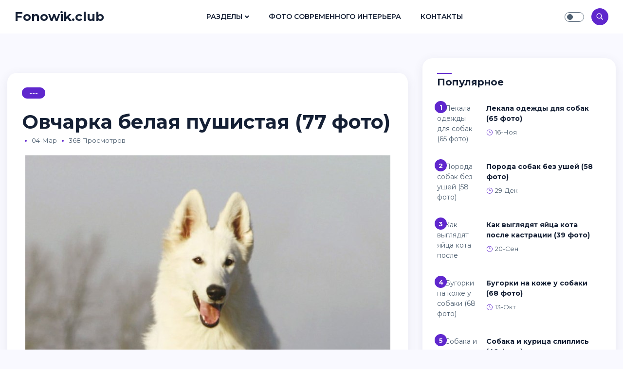

--- FILE ---
content_type: text/html; charset=utf-8
request_url: https://fonowik.club/42848-ovcharka-belaja-pushistaja-77-foto.html
body_size: 9397
content:
<!doctype html>
<html lang="ru">
<head>
<meta http-equiv="X-UA-Compatible" content="ie=edge">
<meta name="viewport" content="width=device-width, initial-scale=1.0">
<link rel="icon" sizes="16x16" href="/favicon.png">
<meta charset="utf-8">
<title>Овчарка белая пушистая (77 фото) - подборки картинок fonowik.club</title>
<meta name="description" content="Скачивайте картинки - Овчарка белая пушистая (77 фото) -  Самоедская лайка Белая швейцарская овчарка длинношерстная Белая швейцарская овчарка Сибирская лайка самоед Белая пушистая собака порода Американская Тундровая овчарка Лайка волкодав Сибирская овчарка белая Швейцарская овчарка длинношерстная Швейцарская овчарка длинношерстная Аляскинский самоед">
<meta name="keywords" content="овчарка, Белая, швейцарская, белая, Швейцарская, самоед, длинношерстная, лайка, Самоедская, Сибирская, Горная, Пиренейская, собака, Аляскинский, щенки, Овчарка, альбинос, колли, пастушья, овчарки">
<meta property="og:site_name" content="Кошки и собаки - картинки, фоны, обои на fonowik.club">
<meta property="og:type" content="article">
<meta property="og:title" content="Овчарка белая пушистая (77 фото)">
<meta property="og:url" content="https://fonowik.club/42848-ovcharka-belaja-pushistaja-77-foto.html">
<meta property="og:image" content="https://fonowik.club/uploads/posts/2023-03/1677952262_fonowik-club-p-sobaki-ovcharka-belaya-pushistaya-77.jpg">
<meta property="og:description" content="Скачивайте картинки - Овчарка белая пушистая (77 фото) -  Самоедская лайка Белая швейцарская овчарка длинношерстная Белая швейцарская овчарка Сибирская лайка самоед Белая пушистая собака порода Американская Тундровая овчарка Лайка волкодав Сибирская овчарка белая Швейцарская овчарка длинношерстная Швейцарская овчарка длинношерстная Аляскинский самоед">
<link rel="search" type="application/opensearchdescription+xml" href="https://fonowik.club/index.php?do=opensearch" title="Кошки и собаки - картинки, фоны, обои на fonowik.club">
<link rel="canonical" href="https://fonowik.club/42848-ovcharka-belaja-pushistaja-77-foto.html">
<link rel="preconnect" href="https://fonts.googleapis.com">
<link rel="preconnect" href="https://fonts.gstatic.com" crossorigin>
<link href="https://fonts.googleapis.com/css2?family=Montserrat:ital,wght@0,300;0,400;0,500;0,600;0,700;1,300;1,400;1,500;1,600;1,700&display=swap" rel="stylesheet">
<link rel="stylesheet" href="/templates/Masonry/css/all.css">
<link rel="stylesheet" href="/templates/Masonry/css/elegant-font-icons.css">
<link rel="stylesheet" href="/templates/Masonry/css/bootstrap.min.css">
<link rel="stylesheet" href="/templates/Masonry/css/style.css">
<link rel="stylesheet" href="/templates/Masonry/css/engine.css">

<script>window.yaContextCb=window.yaContextCb||[]</script>
<script src="https://yandex.ru/ads/system/context.js" async></script>
<!-- Yandex.Metrika counter --> <script type="text/javascript" > (function(m,e,t,r,i,k,a){m[i]=m[i]||function(){(m[i].a=m[i].a||[]).push(arguments)}; m[i].l=1*new Date(); for (var j = 0; j < document.scripts.length; j++) {if (document.scripts[j].src === r) { return; }} k=e.createElement(t),a=e.getElementsByTagName(t)[0],k.async=1,k.src=r,a.parentNode.insertBefore(k,a)}) (window, document, "script", "https://mc.yandex.ru/metrika/tag.js", "ym"); ym(97006556, "init", { clickmap:true, trackLinks:true, accurateTrackBounce:true }); </script> <noscript><div><img src="https://mc.yandex.ru/watch/97006556" style="position:absolute; left:-9999px;" alt="" /></div></noscript> <!-- /Yandex.Metrika counter -->
</head>

<body>
  
<nav class="navbar navbar-expand-lg fixed-top">
<div class="container-fluid">

<div class="logo">
<a href="/" class="logo-dark">Fonowik.club</a>
<a href="/" class="logo-white text-white">Fonowik.club</a>
</div>
        
<div class="collapse navbar-collapse" id="main_nav">
<ul class="navbar-nav ml-auto mr-auto">
<li class="nav-item dropdown"><a class="nav-link dropdown-toggle" href="/news/" data-toggle="dropdown">Разделы</a>
<ul class="dropdown-menu fade-up">
<li><a class="dropdown-item" href="/koshechki/">Кошечки</a></li>
<li><a class="dropdown-item" href="/sobachki/">Собачки</a></li>
</ul>
</li>
<li class="nav-item"><a class="nav-link" href="https://bigfoto.name">Фото современного интерьера</a></li>
<li class="nav-item"><a class="nav-link" href="/index.php?do=feedback">Контакты</a></li>
</ul>
</div>

<div class="navbar-right ml-auto">

<div class="theme-switch-wrapper">
<label class="theme-switch" for="checkbox"><input type="checkbox" id="checkbox" /><div class="slider round"></div></label>
</div>

               
<div class="search-icon"><i class="icon_search"></i></div>

<button class="navbar-toggler" type="button" data-toggle="collapse" data-target="#main_nav" aria-expanded="false" aria-label="Toggle navigation">
<span class="navbar-toggler-icon"></span>
</button>

</div>

</div>
</nav>


<section class="section pt-55 ">
<div class="container-fluid">

<div class="row">
<div class="col-lg-8 mb-20">

<div id='dle-content'><div class="post-single">

<div class="post-single-content">
<a href="#" class="categorie">---</a> 
<h1>Овчарка белая пушистая (77 фото)</h1>
<div class="post-single-info">
<ul class="list-inline">
<li class="dot"></li>
<li>04-мар</li>
<li class="dot"></li>
<li>368 просмотров</li>

</ul>
</div></div>
                  
<div class="post-single-body text-justify"><div style="text-align:center;"><!--TBegin:https://fonowik.club/uploads/posts/2023-03/1677952262_fonowik-club-p-sobaki-ovcharka-belaya-pushistaya-77.jpg||Белая швейцарская овчарка длинношерстная--><a href="https://fonowik.club/uploads/posts/2023-03/1677952262_fonowik-club-p-sobaki-ovcharka-belaya-pushistaya-77.jpg" class="highslide" target="_blank"><img data-src="/uploads/posts/2023-03/thumbs/1677952262_fonowik-club-p-sobaki-ovcharka-belaya-pushistaya-77.jpg" style="max-width:100%;" alt="Белая швейцарская овчарка длинношерстная"></a><div>Белая швейцарская овчарка длинношерстная</div><!--TEnd--><br><!--TBegin:https://fonowik.club/uploads/posts/2023-03/1677952226_fonowik-club-p-sobaki-ovcharka-belaya-pushistaya-15.jpg||Белая швейцарская овчарка--><a href="https://fonowik.club/uploads/posts/2023-03/1677952226_fonowik-club-p-sobaki-ovcharka-belaya-pushistaya-15.jpg" class="highslide" target="_blank"><img data-src="/uploads/posts/2023-03/thumbs/1677952226_fonowik-club-p-sobaki-ovcharka-belaya-pushistaya-15.jpg" style="max-width:100%;" alt="Белая швейцарская овчарка"></a><div>Белая швейцарская овчарка</div><!--TEnd--><br><!--TBegin:https://fonowik.club/uploads/posts/2023-03/1677952249_fonowik-club-p-sobaki-ovcharka-belaya-pushistaya-82.jpg||Сибирская лайка самоед--><a href="https://fonowik.club/uploads/posts/2023-03/1677952249_fonowik-club-p-sobaki-ovcharka-belaya-pushistaya-82.jpg" class="highslide" target="_blank"><img data-src="/uploads/posts/2023-03/thumbs/1677952249_fonowik-club-p-sobaki-ovcharka-belaya-pushistaya-82.jpg" style="max-width:100%;" alt="Сибирская лайка самоед"></a><div>Сибирская лайка самоед</div><!--TEnd--><br><!--TBegin:https://fonowik.club/uploads/posts/2023-03/1677952314_fonowik-club-p-sobaki-ovcharka-belaya-pushistaya-80.jpg||Белая пушистая собака порода--><a href="https://fonowik.club/uploads/posts/2023-03/1677952314_fonowik-club-p-sobaki-ovcharka-belaya-pushistaya-80.jpg" class="highslide" target="_blank"><img data-src="/uploads/posts/2023-03/thumbs/1677952314_fonowik-club-p-sobaki-ovcharka-belaya-pushistaya-80.jpg" style="max-width:100%;" alt="Белая пушистая собака порода"></a><div>Белая пушистая собака порода</div><!--TEnd--><br><!--TBegin:https://fonowik.club/uploads/posts/2023-03/1677952271_fonowik-club-p-sobaki-ovcharka-belaya-pushistaya-4.jpg||Американская Тундровая овчарка--><a href="https://fonowik.club/uploads/posts/2023-03/1677952271_fonowik-club-p-sobaki-ovcharka-belaya-pushistaya-4.jpg" class="highslide" target="_blank"><img data-src="/uploads/posts/2023-03/thumbs/1677952271_fonowik-club-p-sobaki-ovcharka-belaya-pushistaya-4.jpg" style="max-width:100%;" alt="Американская Тундровая овчарка"></a><div>Американская Тундровая овчарка</div><!--TEnd--><br><!--TBegin:https://fonowik.club/uploads/posts/2023-03/1677952226_fonowik-club-p-sobaki-ovcharka-belaya-pushistaya-11.jpg||Лайка волкодав--><a href="https://fonowik.club/uploads/posts/2023-03/1677952226_fonowik-club-p-sobaki-ovcharka-belaya-pushistaya-11.jpg" class="highslide" target="_blank"><img data-src="/uploads/posts/2023-03/thumbs/1677952226_fonowik-club-p-sobaki-ovcharka-belaya-pushistaya-11.jpg" style="max-width:100%;" alt="Лайка волкодав"></a><div>Лайка волкодав</div><!--TEnd--><br><!--TBegin:https://fonowik.club/uploads/posts/2023-03/1677952259_fonowik-club-p-sobaki-ovcharka-belaya-pushistaya-17.jpg||Сибирская овчарка белая--><a href="https://fonowik.club/uploads/posts/2023-03/1677952259_fonowik-club-p-sobaki-ovcharka-belaya-pushistaya-17.jpg" class="highslide" target="_blank"><img data-src="/uploads/posts/2023-03/thumbs/1677952259_fonowik-club-p-sobaki-ovcharka-belaya-pushistaya-17.jpg" style="max-width:100%;" alt="Сибирская овчарка белая"></a><div>Сибирская овчарка белая</div><!--TEnd--><br><!--TBegin:https://fonowik.club/uploads/posts/2023-03/1677952237_fonowik-club-p-sobaki-ovcharka-belaya-pushistaya-8.jpg||Швейцарская овчарка длинношерстная--><a href="https://fonowik.club/uploads/posts/2023-03/1677952237_fonowik-club-p-sobaki-ovcharka-belaya-pushistaya-8.jpg" class="highslide" target="_blank"><img data-src="/uploads/posts/2023-03/thumbs/1677952237_fonowik-club-p-sobaki-ovcharka-belaya-pushistaya-8.jpg" style="max-width:100%;" alt="Швейцарская овчарка длинношерстная"></a><div>Швейцарская овчарка длинношерстная</div><!--TEnd--><br><!--TBegin:https://fonowik.club/uploads/posts/2023-03/1677952283_fonowik-club-p-sobaki-ovcharka-belaya-pushistaya-60.jpg||Швейцарская овчарка длинношерстная--><a href="https://fonowik.club/uploads/posts/2023-03/1677952283_fonowik-club-p-sobaki-ovcharka-belaya-pushistaya-60.jpg" class="highslide" target="_blank"><img data-src="/uploads/posts/2023-03/thumbs/1677952283_fonowik-club-p-sobaki-ovcharka-belaya-pushistaya-60.jpg" style="max-width:100%;" alt="Швейцарская овчарка длинношерстная"></a><div>Швейцарская овчарка длинношерстная</div><!--TEnd--><br><!--TBegin:https://fonowik.club/uploads/posts/2023-03/1677952215_fonowik-club-p-sobaki-ovcharka-belaya-pushistaya-41.jpg||Аляскинский самоед--><a href="https://fonowik.club/uploads/posts/2023-03/1677952215_fonowik-club-p-sobaki-ovcharka-belaya-pushistaya-41.jpg" class="highslide" target="_blank"><img data-src="/uploads/posts/2023-03/thumbs/1677952215_fonowik-club-p-sobaki-ovcharka-belaya-pushistaya-41.jpg" style="max-width:100%;" alt="Аляскинский самоед"></a><div>Аляскинский самоед</div><!--TEnd--><br><!--TBegin:https://fonowik.club/uploads/posts/2023-03/1677952223_fonowik-club-p-sobaki-ovcharka-belaya-pushistaya-42.jpg||Лайка самоед--><a href="https://fonowik.club/uploads/posts/2023-03/1677952223_fonowik-club-p-sobaki-ovcharka-belaya-pushistaya-42.jpg" class="highslide" target="_blank"><img data-src="/uploads/posts/2023-03/thumbs/1677952223_fonowik-club-p-sobaki-ovcharka-belaya-pushistaya-42.jpg" style="max-width:100%;" alt="Лайка самоед"></a><div>Лайка самоед</div><!--TEnd--><br><!--TBegin:https://fonowik.club/uploads/posts/2023-03/1677952271_fonowik-club-p-sobaki-ovcharka-belaya-pushistaya-35.jpg||Пиренейская Горная овчарка--><a href="https://fonowik.club/uploads/posts/2023-03/1677952271_fonowik-club-p-sobaki-ovcharka-belaya-pushistaya-35.jpg" class="highslide" target="_blank"><img data-src="/uploads/posts/2023-03/thumbs/1677952271_fonowik-club-p-sobaki-ovcharka-belaya-pushistaya-35.jpg" style="max-width:100%;" alt="Пиренейская Горная овчарка"></a><div>Пиренейская Горная овчарка</div><!--TEnd--><br><!--TBegin:https://fonowik.club/uploads/posts/2023-03/1677952273_fonowik-club-p-sobaki-ovcharka-belaya-pushistaya-76.jpg||Белая швейцарская овчарка--><a href="https://fonowik.club/uploads/posts/2023-03/1677952273_fonowik-club-p-sobaki-ovcharka-belaya-pushistaya-76.jpg" class="highslide" target="_blank"><img data-src="/uploads/posts/2023-03/thumbs/1677952273_fonowik-club-p-sobaki-ovcharka-belaya-pushistaya-76.jpg" style="max-width:100%;" alt="Белая швейцарская овчарка"></a><div>Белая швейцарская овчарка</div><!--TEnd--><br><!--TBegin:https://fonowik.club/uploads/posts/2023-03/1677952275_fonowik-club-p-sobaki-ovcharka-belaya-pushistaya-62.jpg||Сибирская овчарка белая--><a href="https://fonowik.club/uploads/posts/2023-03/1677952275_fonowik-club-p-sobaki-ovcharka-belaya-pushistaya-62.jpg" class="highslide" target="_blank"><img data-src="/uploads/posts/2023-03/thumbs/1677952275_fonowik-club-p-sobaki-ovcharka-belaya-pushistaya-62.jpg" style="max-width:100%;" alt="Сибирская овчарка белая"></a><div>Сибирская овчарка белая</div><!--TEnd--><br><!--TBegin:https://fonowik.club/uploads/posts/2023-03/1677952268_fonowik-club-p-sobaki-ovcharka-belaya-pushistaya-2.png||Швейцарская овчарка белая пушистая--><a href="https://fonowik.club/uploads/posts/2023-03/1677952268_fonowik-club-p-sobaki-ovcharka-belaya-pushistaya-2.png" class="highslide" target="_blank"><img data-src="/uploads/posts/2023-03/thumbs/1677952268_fonowik-club-p-sobaki-ovcharka-belaya-pushistaya-2.png" style="max-width:100%;" alt="Швейцарская овчарка белая пушистая"></a><div>Швейцарская овчарка белая пушистая</div><!--TEnd--><br><!--TBegin:https://fonowik.club/uploads/posts/2023-03/1677952273_fonowik-club-p-sobaki-ovcharka-belaya-pushistaya-72.jpg||Белая швейцарская овчарка щенки--><a href="https://fonowik.club/uploads/posts/2023-03/1677952273_fonowik-club-p-sobaki-ovcharka-belaya-pushistaya-72.jpg" class="highslide" target="_blank"><img data-src="/uploads/posts/2023-03/thumbs/1677952273_fonowik-club-p-sobaki-ovcharka-belaya-pushistaya-72.jpg" style="max-width:100%;" alt="Белая швейцарская овчарка щенки"></a><div>Белая швейцарская овчарка щенки</div><!--TEnd--><br><!--TBegin:https://fonowik.club/uploads/posts/2023-03/1677952203_fonowik-club-p-sobaki-ovcharka-belaya-pushistaya-22.jpg||Белая швейцарская овчарка длинношерстная--><a href="https://fonowik.club/uploads/posts/2023-03/1677952203_fonowik-club-p-sobaki-ovcharka-belaya-pushistaya-22.jpg" class="highslide" target="_blank"><img data-src="/uploads/posts/2023-03/thumbs/1677952203_fonowik-club-p-sobaki-ovcharka-belaya-pushistaya-22.jpg" style="max-width:100%;" alt="Белая швейцарская овчарка длинношерстная"></a><div>Белая швейцарская овчарка длинношерстная</div><!--TEnd--><br><!--TBegin:https://fonowik.club/uploads/posts/2023-03/1677952256_fonowik-club-p-sobaki-ovcharka-belaya-pushistaya-10.jpg||Аляскинский самоед--><a href="https://fonowik.club/uploads/posts/2023-03/1677952256_fonowik-club-p-sobaki-ovcharka-belaya-pushistaya-10.jpg" class="highslide" target="_blank"><img data-src="/uploads/posts/2023-03/thumbs/1677952256_fonowik-club-p-sobaki-ovcharka-belaya-pushistaya-10.jpg" style="max-width:100%;" alt="Аляскинский самоед"></a><div>Аляскинский самоед</div><!--TEnd--><br><!--TBegin:https://fonowik.club/uploads/posts/2023-03/1677952220_fonowik-club-p-sobaki-ovcharka-belaya-pushistaya-26.jpg||Альпийская овчарка белая--><a href="https://fonowik.club/uploads/posts/2023-03/1677952220_fonowik-club-p-sobaki-ovcharka-belaya-pushistaya-26.jpg" class="highslide" target="_blank"><img data-src="/uploads/posts/2023-03/thumbs/1677952220_fonowik-club-p-sobaki-ovcharka-belaya-pushistaya-26.jpg" style="max-width:100%;" alt="Альпийская овчарка белая"></a><div>Альпийская овчарка белая</div><!--TEnd--><br><!--TBegin:https://fonowik.club/uploads/posts/2023-03/1677952269_fonowik-club-p-sobaki-ovcharka-belaya-pushistaya-30.jpg||Белая лайка самоед--><a href="https://fonowik.club/uploads/posts/2023-03/1677952269_fonowik-club-p-sobaki-ovcharka-belaya-pushistaya-30.jpg" class="highslide" target="_blank"><img data-src="/uploads/posts/2023-03/thumbs/1677952269_fonowik-club-p-sobaki-ovcharka-belaya-pushistaya-30.jpg" style="max-width:100%;" alt="Белая лайка самоед"></a><div>Белая лайка самоед</div><!--TEnd--><br><!--TBegin:https://fonowik.club/uploads/posts/2023-03/1677952271_fonowik-club-p-sobaki-ovcharka-belaya-pushistaya-31.jpg||Чинук собака белая--><a href="https://fonowik.club/uploads/posts/2023-03/1677952271_fonowik-club-p-sobaki-ovcharka-belaya-pushistaya-31.jpg" class="highslide" target="_blank"><img data-src="/uploads/posts/2023-03/thumbs/1677952271_fonowik-club-p-sobaki-ovcharka-belaya-pushistaya-31.jpg" style="max-width:100%;" alt="Чинук собака белая"></a><div>Чинук собака белая</div><!--TEnd--><br><!--TBegin:https://fonowik.club/uploads/posts/2023-03/1677952270_fonowik-club-p-sobaki-ovcharka-belaya-pushistaya-73.jpg||Самоедская собака--><a href="https://fonowik.club/uploads/posts/2023-03/1677952270_fonowik-club-p-sobaki-ovcharka-belaya-pushistaya-73.jpg" class="highslide" target="_blank"><img data-src="/uploads/posts/2023-03/thumbs/1677952270_fonowik-club-p-sobaki-ovcharka-belaya-pushistaya-73.jpg" style="max-width:100%;" alt="Самоедская собака"></a><div>Самоедская собака</div><!--TEnd--><br><!--TBegin:https://fonowik.club/uploads/posts/2023-03/1677952281_fonowik-club-p-sobaki-ovcharka-belaya-pushistaya-1.jpg||БШО белая швейцарская овчарка--><a href="https://fonowik.club/uploads/posts/2023-03/1677952281_fonowik-club-p-sobaki-ovcharka-belaya-pushistaya-1.jpg" class="highslide" target="_blank"><img data-src="/uploads/posts/2023-03/thumbs/1677952281_fonowik-club-p-sobaki-ovcharka-belaya-pushistaya-1.jpg" style="max-width:100%;" alt="БШО белая швейцарская овчарка"></a><div>БШО белая швейцарская овчарка</div><!--TEnd--><br><!--TBegin:https://fonowik.club/uploads/posts/2023-03/1677952218_fonowik-club-p-sobaki-ovcharka-belaya-pushistaya-52.jpg||Пиренейская пастушья овчарка--><a href="https://fonowik.club/uploads/posts/2023-03/1677952218_fonowik-club-p-sobaki-ovcharka-belaya-pushistaya-52.jpg" class="highslide" target="_blank"><img data-src="/uploads/posts/2023-03/thumbs/1677952218_fonowik-club-p-sobaki-ovcharka-belaya-pushistaya-52.jpg" style="max-width:100%;" alt="Пиренейская пастушья овчарка"></a><div>Пиренейская пастушья овчарка</div><!--TEnd--><br><!--TBegin:https://fonowik.club/uploads/posts/2023-03/1677952233_fonowik-club-p-sobaki-ovcharka-belaya-pushistaya-14.jpg||Белая овчарка--><a href="https://fonowik.club/uploads/posts/2023-03/1677952233_fonowik-club-p-sobaki-ovcharka-belaya-pushistaya-14.jpg" class="highslide" target="_blank"><img data-src="/uploads/posts/2023-03/thumbs/1677952233_fonowik-club-p-sobaki-ovcharka-belaya-pushistaya-14.jpg" style="max-width:100%;" alt="Белая овчарка"></a><div>Белая овчарка</div><!--TEnd--><br><!--TBegin:https://fonowik.club/uploads/posts/2023-03/1677952225_fonowik-club-p-sobaki-ovcharka-belaya-pushistaya-71.jpg||Швейцарская овчарка в лесу--><a href="https://fonowik.club/uploads/posts/2023-03/1677952225_fonowik-club-p-sobaki-ovcharka-belaya-pushistaya-71.jpg" class="highslide" target="_blank"><img data-src="/uploads/posts/2023-03/thumbs/1677952225_fonowik-club-p-sobaki-ovcharka-belaya-pushistaya-71.jpg" style="max-width:100%;" alt="Швейцарская овчарка в лесу"></a><div>Швейцарская овчарка в лесу</div><!--TEnd--><br><!--TBegin:https://fonowik.club/uploads/posts/2023-03/1677952314_fonowik-club-p-sobaki-ovcharka-belaya-pushistaya-74.jpg||Швейцарская овчарка длинношерстная--><a href="https://fonowik.club/uploads/posts/2023-03/1677952314_fonowik-club-p-sobaki-ovcharka-belaya-pushistaya-74.jpg" class="highslide" target="_blank"><img data-src="/uploads/posts/2023-03/thumbs/1677952314_fonowik-club-p-sobaki-ovcharka-belaya-pushistaya-74.jpg" style="max-width:100%;" alt="Швейцарская овчарка длинношерстная"></a><div>Швейцарская овчарка длинношерстная</div><!--TEnd--><br><!--TBegin:https://fonowik.club/uploads/posts/2023-03/1677952198_fonowik-club-p-sobaki-ovcharka-belaya-pushistaya-16.jpg||Самоедская овчарка--><a href="https://fonowik.club/uploads/posts/2023-03/1677952198_fonowik-club-p-sobaki-ovcharka-belaya-pushistaya-16.jpg" class="highslide" target="_blank"><img data-src="/uploads/posts/2023-03/thumbs/1677952198_fonowik-club-p-sobaki-ovcharka-belaya-pushistaya-16.jpg" style="max-width:100%;" alt="Самоедская овчарка"></a><div>Самоедская овчарка</div><!--TEnd--><br><!--TBegin:https://fonowik.club/uploads/posts/2023-03/1677952272_fonowik-club-p-sobaki-ovcharka-belaya-pushistaya-37.jpg||Швейцарская овчарка длинношерстная--><a href="https://fonowik.club/uploads/posts/2023-03/1677952272_fonowik-club-p-sobaki-ovcharka-belaya-pushistaya-37.jpg" class="highslide" target="_blank"><img data-src="/uploads/posts/2023-03/thumbs/1677952272_fonowik-club-p-sobaki-ovcharka-belaya-pushistaya-37.jpg" style="max-width:100%;" alt="Швейцарская овчарка длинношерстная"></a><div>Швейцарская овчарка длинношерстная</div><!--TEnd--><br><!--TBegin:https://fonowik.club/uploads/posts/2023-03/1677952272_fonowik-club-p-sobaki-ovcharka-belaya-pushistaya-25.jpg||Сибирская лайка самоед--><a href="https://fonowik.club/uploads/posts/2023-03/1677952272_fonowik-club-p-sobaki-ovcharka-belaya-pushistaya-25.jpg" class="highslide" target="_blank"><img data-src="/uploads/posts/2023-03/thumbs/1677952272_fonowik-club-p-sobaki-ovcharka-belaya-pushistaya-25.jpg" style="max-width:100%;" alt="Сибирская лайка самоед"></a><div>Сибирская лайка самоед</div><!--TEnd--><br><!--TBegin:https://fonowik.club/uploads/posts/2023-03/1677952241_fonowik-club-p-sobaki-ovcharka-belaya-pushistaya-3.jpg||Швейцарская овчарка колли--><a href="https://fonowik.club/uploads/posts/2023-03/1677952241_fonowik-club-p-sobaki-ovcharka-belaya-pushistaya-3.jpg" class="highslide" target="_blank"><img data-src="/uploads/posts/2023-03/thumbs/1677952241_fonowik-club-p-sobaki-ovcharka-belaya-pushistaya-3.jpg" style="max-width:100%;" alt="Швейцарская овчарка колли"></a><div>Швейцарская овчарка колли</div><!--TEnd--><br><!--TBegin:https://fonowik.club/uploads/posts/2023-03/1677952317_fonowik-club-p-sobaki-ovcharka-belaya-pushistaya-66.jpg||Белая швейцарская овчарка длинношерстная--><a href="https://fonowik.club/uploads/posts/2023-03/1677952317_fonowik-club-p-sobaki-ovcharka-belaya-pushistaya-66.jpg" class="highslide" target="_blank"><img data-src="/uploads/posts/2023-03/thumbs/1677952317_fonowik-club-p-sobaki-ovcharka-belaya-pushistaya-66.jpg" style="max-width:100%;" alt="Белая швейцарская овчарка длинношерстная"></a><div>Белая швейцарская овчарка длинношерстная</div><!--TEnd--><br><!--TBegin:https://fonowik.club/uploads/posts/2023-03/1677952251_fonowik-club-p-sobaki-ovcharka-belaya-pushistaya-6.jpg||Аляскинский самоед--><a href="https://fonowik.club/uploads/posts/2023-03/1677952251_fonowik-club-p-sobaki-ovcharka-belaya-pushistaya-6.jpg" class="highslide" target="_blank"><img data-src="/uploads/posts/2023-03/thumbs/1677952251_fonowik-club-p-sobaki-ovcharka-belaya-pushistaya-6.jpg" style="max-width:100%;" alt="Аляскинский самоед"></a><div>Аляскинский самоед</div><!--TEnd--><br><!--TBegin:https://fonowik.club/uploads/posts/2023-03/1677952302_fonowik-club-p-sobaki-ovcharka-belaya-pushistaya-69.jpg||Аляскинский маламут белый--><a href="https://fonowik.club/uploads/posts/2023-03/1677952302_fonowik-club-p-sobaki-ovcharka-belaya-pushistaya-69.jpg" class="highslide" target="_blank"><img data-src="/uploads/posts/2023-03/thumbs/1677952302_fonowik-club-p-sobaki-ovcharka-belaya-pushistaya-69.jpg" style="max-width:100%;" alt="Аляскинский маламут белый"></a><div>Аляскинский маламут белый</div><!--TEnd--><br><!--TBegin:https://fonowik.club/uploads/posts/2023-03/1677952245_fonowik-club-p-sobaki-ovcharka-belaya-pushistaya-9.jpg||БШО овчарка--><a href="https://fonowik.club/uploads/posts/2023-03/1677952245_fonowik-club-p-sobaki-ovcharka-belaya-pushistaya-9.jpg" class="highslide" target="_blank"><img data-src="/uploads/posts/2023-03/thumbs/1677952245_fonowik-club-p-sobaki-ovcharka-belaya-pushistaya-9.jpg" style="max-width:100%;" alt="БШО овчарка"></a><div>БШО овчарка</div><!--TEnd--><br><!--TBegin:https://fonowik.club/uploads/posts/2023-03/1677952230_fonowik-club-p-sobaki-ovcharka-belaya-pushistaya-68.jpg||Словацкая овчарка чувач--><a href="https://fonowik.club/uploads/posts/2023-03/1677952230_fonowik-club-p-sobaki-ovcharka-belaya-pushistaya-68.jpg" class="highslide" target="_blank"><img data-src="/uploads/posts/2023-03/thumbs/1677952230_fonowik-club-p-sobaki-ovcharka-belaya-pushistaya-68.jpg" style="max-width:100%;" alt="Словацкая овчарка чувач"></a><div>Словацкая овчарка чувач</div><!--TEnd--><br><!--TBegin:https://fonowik.club/uploads/posts/2023-03/1677952250_fonowik-club-p-sobaki-ovcharka-belaya-pushistaya-44.jpg||Пионерская Горная овчарка--><a href="https://fonowik.club/uploads/posts/2023-03/1677952250_fonowik-club-p-sobaki-ovcharka-belaya-pushistaya-44.jpg" class="highslide" target="_blank"><img data-src="/uploads/posts/2023-03/thumbs/1677952250_fonowik-club-p-sobaki-ovcharka-belaya-pushistaya-44.jpg" style="max-width:100%;" alt="Пионерская Горная овчарка"></a><div>Пионерская Горная овчарка</div><!--TEnd--><br><!--TBegin:https://fonowik.club/uploads/posts/2023-03/1677952224_fonowik-club-p-sobaki-ovcharka-belaya-pushistaya-78.jpg||БШО белая швейцарская овчарка--><a href="https://fonowik.club/uploads/posts/2023-03/1677952224_fonowik-club-p-sobaki-ovcharka-belaya-pushistaya-78.jpg" class="highslide" target="_blank"><img data-src="/uploads/posts/2023-03/thumbs/1677952224_fonowik-club-p-sobaki-ovcharka-belaya-pushistaya-78.jpg" style="max-width:100%;" alt="БШО белая швейцарская овчарка"></a><div>БШО белая швейцарская овчарка</div><!--TEnd--><br><!--TBegin:https://fonowik.club/uploads/posts/2023-03/1677952280_fonowik-club-p-sobaki-ovcharka-belaya-pushistaya-32.jpg||Волчья Самоедская лайка--><a href="https://fonowik.club/uploads/posts/2023-03/1677952280_fonowik-club-p-sobaki-ovcharka-belaya-pushistaya-32.jpg" class="highslide" target="_blank"><img data-src="/uploads/posts/2023-03/thumbs/1677952280_fonowik-club-p-sobaki-ovcharka-belaya-pushistaya-32.jpg" style="max-width:100%;" alt="Волчья Самоедская лайка"></a><div>Волчья Самоедская лайка</div><!--TEnd--><br><!--TBegin:https://fonowik.club/uploads/posts/2023-03/1677952293_fonowik-club-p-sobaki-ovcharka-belaya-pushistaya-40.jpg||Швейцарская овчарка колли--><a href="https://fonowik.club/uploads/posts/2023-03/1677952293_fonowik-club-p-sobaki-ovcharka-belaya-pushistaya-40.jpg" class="highslide" target="_blank"><img data-src="/uploads/posts/2023-03/thumbs/1677952293_fonowik-club-p-sobaki-ovcharka-belaya-pushistaya-40.jpg" style="max-width:100%;" alt="Швейцарская овчарка колли"></a><div>Швейцарская овчарка колли</div><!--TEnd--><br><!--TBegin:https://fonowik.club/uploads/posts/2023-03/1677952244_fonowik-club-p-sobaki-ovcharka-belaya-pushistaya-38.jpg||Уэльская овчарка белая--><a href="https://fonowik.club/uploads/posts/2023-03/1677952244_fonowik-club-p-sobaki-ovcharka-belaya-pushistaya-38.jpg" class="highslide" target="_blank"><img data-src="/uploads/posts/2023-03/thumbs/1677952244_fonowik-club-p-sobaki-ovcharka-belaya-pushistaya-38.jpg" style="max-width:100%;" alt="Уэльская овчарка белая"></a><div>Уэльская овчарка белая</div><!--TEnd--><br><!--TBegin:https://fonowik.club/uploads/posts/2023-03/1677952295_fonowik-club-p-sobaki-ovcharka-belaya-pushistaya-51.jpg||Швейцарская овчарка длинношерстная--><a href="https://fonowik.club/uploads/posts/2023-03/1677952295_fonowik-club-p-sobaki-ovcharka-belaya-pushistaya-51.jpg" class="highslide" target="_blank"><img data-src="/uploads/posts/2023-03/thumbs/1677952295_fonowik-club-p-sobaki-ovcharka-belaya-pushistaya-51.jpg" style="max-width:100%;" alt="Швейцарская овчарка длинношерстная"></a><div>Швейцарская овчарка длинношерстная</div><!--TEnd--><br><!--TBegin:https://fonowik.club/uploads/posts/2023-03/1677952228_fonowik-club-p-sobaki-ovcharka-belaya-pushistaya-81.jpg||Белая швейцарская овчарка длинношерстная--><a href="https://fonowik.club/uploads/posts/2023-03/1677952228_fonowik-club-p-sobaki-ovcharka-belaya-pushistaya-81.jpg" class="highslide" target="_blank"><img data-src="/uploads/posts/2023-03/thumbs/1677952228_fonowik-club-p-sobaki-ovcharka-belaya-pushistaya-81.jpg" style="max-width:100%;" alt="Белая швейцарская овчарка длинношерстная"></a><div>Белая швейцарская овчарка длинношерстная</div><!--TEnd--><br><!--TBegin:https://fonowik.club/uploads/posts/2023-03/1677952253_fonowik-club-p-sobaki-ovcharka-belaya-pushistaya-7.jpg||Белая швейцарская овчарка щенки--><a href="https://fonowik.club/uploads/posts/2023-03/1677952253_fonowik-club-p-sobaki-ovcharka-belaya-pushistaya-7.jpg" class="highslide" target="_blank"><img data-src="/uploads/posts/2023-03/thumbs/1677952253_fonowik-club-p-sobaki-ovcharka-belaya-pushistaya-7.jpg" style="max-width:100%;" alt="Белая швейцарская овчарка щенки"></a><div>Белая швейцарская овчарка щенки</div><!--TEnd--><br><!--TBegin:https://fonowik.club/uploads/posts/2023-03/1677952233_fonowik-club-p-sobaki-ovcharka-belaya-pushistaya-19.jpg||Белая швейцарская овчарка щенки--><a href="https://fonowik.club/uploads/posts/2023-03/1677952233_fonowik-club-p-sobaki-ovcharka-belaya-pushistaya-19.jpg" class="highslide" target="_blank"><img data-src="/uploads/posts/2023-03/thumbs/1677952233_fonowik-club-p-sobaki-ovcharka-belaya-pushistaya-19.jpg" style="max-width:100%;" alt="Белая швейцарская овчарка щенки"></a><div>Белая швейцарская овчарка щенки</div><!--TEnd--><br><!--TBegin:https://fonowik.club/uploads/posts/2023-03/1677952269_fonowik-club-p-sobaki-ovcharka-belaya-pushistaya-57.jpg||Пиренейская Горная овчарка--><a href="https://fonowik.club/uploads/posts/2023-03/1677952269_fonowik-club-p-sobaki-ovcharka-belaya-pushistaya-57.jpg" class="highslide" target="_blank"><img data-src="/uploads/posts/2023-03/thumbs/1677952269_fonowik-club-p-sobaki-ovcharka-belaya-pushistaya-57.jpg" style="max-width:100%;" alt="Пиренейская Горная овчарка"></a><div>Пиренейская Горная овчарка</div><!--TEnd--><br><!--TBegin:https://fonowik.club/uploads/posts/2023-03/1677952297_fonowik-club-p-sobaki-ovcharka-belaya-pushistaya-43.jpg||Сибирская овчарка белая длинношерстная--><a href="https://fonowik.club/uploads/posts/2023-03/1677952297_fonowik-club-p-sobaki-ovcharka-belaya-pushistaya-43.jpg" class="highslide" target="_blank"><img data-src="/uploads/posts/2023-03/thumbs/1677952297_fonowik-club-p-sobaki-ovcharka-belaya-pushistaya-43.jpg" style="max-width:100%;" alt="Сибирская овчарка белая длинношерстная"></a><div>Сибирская овчарка белая длинношерстная</div><!--TEnd--><br><!--TBegin:https://fonowik.club/uploads/posts/2023-03/1677952242_fonowik-club-p-sobaki-ovcharka-belaya-pushistaya-29.jpg||Большая белая овчарка--><a href="https://fonowik.club/uploads/posts/2023-03/1677952242_fonowik-club-p-sobaki-ovcharka-belaya-pushistaya-29.jpg" class="highslide" target="_blank"><img data-src="/uploads/posts/2023-03/thumbs/1677952242_fonowik-club-p-sobaki-ovcharka-belaya-pushistaya-29.jpg" style="max-width:100%;" alt="Большая белая овчарка"></a><div>Большая белая овчарка</div><!--TEnd--><br><!--TBegin:https://fonowik.club/uploads/posts/2023-03/1677952283_fonowik-club-p-sobaki-ovcharka-belaya-pushistaya-46.jpg||Белая швейцарская овчарка длинношерстная--><a href="https://fonowik.club/uploads/posts/2023-03/1677952283_fonowik-club-p-sobaki-ovcharka-belaya-pushistaya-46.jpg" class="highslide" target="_blank"><img data-src="/uploads/posts/2023-03/thumbs/1677952283_fonowik-club-p-sobaki-ovcharka-belaya-pushistaya-46.jpg" style="max-width:100%;" alt="Белая швейцарская овчарка длинношерстная"></a><div>Белая швейцарская овчарка длинношерстная</div><!--TEnd--><br><!--TBegin:https://fonowik.club/uploads/posts/2023-03/1677952258_fonowik-club-p-sobaki-ovcharka-belaya-pushistaya-12.jpg||Самоедская овчарка--><a href="https://fonowik.club/uploads/posts/2023-03/1677952258_fonowik-club-p-sobaki-ovcharka-belaya-pushistaya-12.jpg" class="highslide" target="_blank"><img data-src="/uploads/posts/2023-03/thumbs/1677952258_fonowik-club-p-sobaki-ovcharka-belaya-pushistaya-12.jpg" style="max-width:100%;" alt="Самоедская овчарка"></a><div>Самоедская овчарка</div><!--TEnd--><br><!--TBegin:https://fonowik.club/uploads/posts/2023-03/1677952264_fonowik-club-p-sobaki-ovcharka-belaya-pushistaya-45.jpg||Белая швейцарская овчарка 4k--><a href="https://fonowik.club/uploads/posts/2023-03/1677952264_fonowik-club-p-sobaki-ovcharka-belaya-pushistaya-45.jpg" class="highslide" target="_blank"><img data-src="/uploads/posts/2023-03/thumbs/1677952264_fonowik-club-p-sobaki-ovcharka-belaya-pushistaya-45.jpg" style="max-width:100%;" alt="Белая швейцарская овчарка 4k"></a><div>Белая швейцарская овчарка 4k</div><!--TEnd--><br><!--TBegin:https://fonowik.club/uploads/posts/2023-03/1677952258_fonowik-club-p-sobaki-ovcharka-belaya-pushistaya-18.jpg||Швейцарская овчарка черная трёхцветная--><a href="https://fonowik.club/uploads/posts/2023-03/1677952258_fonowik-club-p-sobaki-ovcharka-belaya-pushistaya-18.jpg" class="highslide" target="_blank"><img data-src="/uploads/posts/2023-03/thumbs/1677952258_fonowik-club-p-sobaki-ovcharka-belaya-pushistaya-18.jpg" style="max-width:100%;" alt="Швейцарская овчарка черная трёхцветная"></a><div>Швейцарская овчарка черная трёхцветная</div><!--TEnd--><br><!--TBegin:https://fonowik.club/uploads/posts/2023-03/1677952241_fonowik-club-p-sobaki-ovcharka-belaya-pushistaya-34.jpg||Самоедская лайка--><a href="https://fonowik.club/uploads/posts/2023-03/1677952241_fonowik-club-p-sobaki-ovcharka-belaya-pushistaya-34.jpg" class="highslide" target="_blank"><img data-src="/uploads/posts/2023-03/thumbs/1677952241_fonowik-club-p-sobaki-ovcharka-belaya-pushistaya-34.jpg" style="max-width:100%;" alt="Самоедская лайка"></a><div>Самоедская лайка</div><!--TEnd--><br><!--TBegin:https://fonowik.club/uploads/posts/2023-03/1677952268_fonowik-club-p-sobaki-ovcharka-belaya-pushistaya-27.jpg||Белая швейцарская овчарка злая--><a href="https://fonowik.club/uploads/posts/2023-03/1677952268_fonowik-club-p-sobaki-ovcharka-belaya-pushistaya-27.jpg" class="highslide" target="_blank"><img data-src="/uploads/posts/2023-03/thumbs/1677952268_fonowik-club-p-sobaki-ovcharka-belaya-pushistaya-27.jpg" style="max-width:100%;" alt="Белая швейцарская овчарка злая"></a><div>Белая швейцарская овчарка злая</div><!--TEnd--><br><!--TBegin:https://fonowik.club/uploads/posts/2023-03/1677952296_fonowik-club-p-sobaki-ovcharka-belaya-pushistaya-75.jpg||Белая собачка--><a href="https://fonowik.club/uploads/posts/2023-03/1677952296_fonowik-club-p-sobaki-ovcharka-belaya-pushistaya-75.jpg" class="highslide" target="_blank"><img data-src="/uploads/posts/2023-03/thumbs/1677952296_fonowik-club-p-sobaki-ovcharka-belaya-pushistaya-75.jpg" style="max-width:100%;" alt="Белая собачка"></a><div>Белая собачка</div><!--TEnd--><br><!--TBegin:https://fonowik.club/uploads/posts/2023-03/1677952255_fonowik-club-p-sobaki-ovcharka-belaya-pushistaya-53.jpg||Сибирская лайка самоед--><a href="https://fonowik.club/uploads/posts/2023-03/1677952255_fonowik-club-p-sobaki-ovcharka-belaya-pushistaya-53.jpg" class="highslide" target="_blank"><img data-src="/uploads/posts/2023-03/thumbs/1677952255_fonowik-club-p-sobaki-ovcharka-belaya-pushistaya-53.jpg" style="max-width:100%;" alt="Сибирская лайка самоед"></a><div>Сибирская лайка самоед</div><!--TEnd--><br><!--TBegin:https://fonowik.club/uploads/posts/2023-03/1677952295_fonowik-club-p-sobaki-ovcharka-belaya-pushistaya-33.jpg||Каталонская овчарка белая--><a href="https://fonowik.club/uploads/posts/2023-03/1677952295_fonowik-club-p-sobaki-ovcharka-belaya-pushistaya-33.jpg" class="highslide" target="_blank"><img data-src="/uploads/posts/2023-03/thumbs/1677952295_fonowik-club-p-sobaki-ovcharka-belaya-pushistaya-33.jpg" style="max-width:100%;" alt="Каталонская овчарка белая"></a><div>Каталонская овчарка белая</div><!--TEnd--><br><!--TBegin:https://fonowik.club/uploads/posts/2023-03/1677952318_fonowik-club-p-sobaki-ovcharka-belaya-pushistaya-70.jpg||Самоедская овчарка--><a href="https://fonowik.club/uploads/posts/2023-03/1677952318_fonowik-club-p-sobaki-ovcharka-belaya-pushistaya-70.jpg" class="highslide" target="_blank"><img data-src="/uploads/posts/2023-03/thumbs/1677952318_fonowik-club-p-sobaki-ovcharka-belaya-pushistaya-70.jpg" style="max-width:100%;" alt="Самоедская овчарка"></a><div>Самоедская овчарка</div><!--TEnd--><br><!--TBegin:https://fonowik.club/uploads/posts/2023-03/1677952223_fonowik-club-p-sobaki-ovcharka-belaya-pushistaya-61.jpg||Швейцарская овчарка и самоед--><a href="https://fonowik.club/uploads/posts/2023-03/1677952223_fonowik-club-p-sobaki-ovcharka-belaya-pushistaya-61.jpg" class="highslide" target="_blank"><img data-src="/uploads/posts/2023-03/thumbs/1677952223_fonowik-club-p-sobaki-ovcharka-belaya-pushistaya-61.jpg" style="max-width:100%;" alt="Швейцарская овчарка и самоед"></a><div>Швейцарская овчарка и самоед</div><!--TEnd--><br><!--TBegin:https://fonowik.club/uploads/posts/2023-03/1677952252_fonowik-club-p-sobaki-ovcharka-belaya-pushistaya-48.jpg||Белая овчарка--><a href="https://fonowik.club/uploads/posts/2023-03/1677952252_fonowik-club-p-sobaki-ovcharka-belaya-pushistaya-48.jpg" class="highslide" target="_blank"><img data-src="/uploads/posts/2023-03/thumbs/1677952252_fonowik-club-p-sobaki-ovcharka-belaya-pushistaya-48.jpg" style="max-width:100%;" alt="Белая овчарка"></a><div>Белая овчарка</div><!--TEnd--><br><!--TBegin:https://fonowik.club/uploads/posts/2023-03/1677952234_fonowik-club-p-sobaki-ovcharka-belaya-pushistaya-24.jpg||Белая лайка самоед--><a href="https://fonowik.club/uploads/posts/2023-03/1677952234_fonowik-club-p-sobaki-ovcharka-belaya-pushistaya-24.jpg" class="highslide" target="_blank"><img data-src="/uploads/posts/2023-03/thumbs/1677952234_fonowik-club-p-sobaki-ovcharka-belaya-pushistaya-24.jpg" style="max-width:100%;" alt="Белая лайка самоед"></a><div>Белая лайка самоед</div><!--TEnd--><br><!--TBegin:https://fonowik.club/uploads/posts/2023-03/1677952276_fonowik-club-p-sobaki-ovcharka-belaya-pushistaya-83.jpg|--><a href="https://fonowik.club/uploads/posts/2023-03/1677952276_fonowik-club-p-sobaki-ovcharka-belaya-pushistaya-83.jpg" class="highslide" target="_blank"><img data-src="/uploads/posts/2023-03/thumbs/1677952276_fonowik-club-p-sobaki-ovcharka-belaya-pushistaya-83.jpg" style="max-width:100%;" alt=""></a><!--TEnd--><br><!--TBegin:https://fonowik.club/uploads/posts/2023-03/1677952265_fonowik-club-p-sobaki-ovcharka-belaya-pushistaya-64.jpg||Овчарка швейцарская альбинос--><a href="https://fonowik.club/uploads/posts/2023-03/1677952265_fonowik-club-p-sobaki-ovcharka-belaya-pushistaya-64.jpg" class="highslide" target="_blank"><img data-src="/uploads/posts/2023-03/thumbs/1677952265_fonowik-club-p-sobaki-ovcharka-belaya-pushistaya-64.jpg" style="max-width:100%;" alt="Овчарка швейцарская альбинос"></a><div>Овчарка швейцарская альбинос</div><!--TEnd--><br><!--TBegin:https://fonowik.club/uploads/posts/2023-03/1677952300_fonowik-club-p-sobaki-ovcharka-belaya-pushistaya-65.jpg||Самоедская лайка--><a href="https://fonowik.club/uploads/posts/2023-03/1677952300_fonowik-club-p-sobaki-ovcharka-belaya-pushistaya-65.jpg" class="highslide" target="_blank"><img data-src="/uploads/posts/2023-03/thumbs/1677952300_fonowik-club-p-sobaki-ovcharka-belaya-pushistaya-65.jpg" style="max-width:100%;" alt="Самоедская лайка"></a><div>Самоедская лайка</div><!--TEnd--><br><!--TBegin:https://fonowik.club/uploads/posts/2023-03/1677952291_fonowik-club-p-sobaki-ovcharka-belaya-pushistaya-63.jpg||Черная и белая швейцарская овчарка--><a href="https://fonowik.club/uploads/posts/2023-03/1677952291_fonowik-club-p-sobaki-ovcharka-belaya-pushistaya-63.jpg" class="highslide" target="_blank"><img data-src="/uploads/posts/2023-03/thumbs/1677952291_fonowik-club-p-sobaki-ovcharka-belaya-pushistaya-63.jpg" style="max-width:100%;" alt="Черная и белая швейцарская овчарка"></a><div>Черная и белая швейцарская овчарка</div><!--TEnd--><br><!--TBegin:https://fonowik.club/uploads/posts/2023-03/1677952296_fonowik-club-p-sobaki-ovcharka-belaya-pushistaya-21.jpg||Овчарка швейцарская альбинос--><a href="https://fonowik.club/uploads/posts/2023-03/1677952296_fonowik-club-p-sobaki-ovcharka-belaya-pushistaya-21.jpg" class="highslide" target="_blank"><img data-src="/uploads/posts/2023-03/thumbs/1677952296_fonowik-club-p-sobaki-ovcharka-belaya-pushistaya-21.jpg" style="max-width:100%;" alt="Овчарка швейцарская альбинос"></a><div>Овчарка швейцарская альбинос</div><!--TEnd--><br><!--TBegin:https://fonowik.club/uploads/posts/2023-03/1677952280_fonowik-club-p-sobaki-ovcharka-belaya-pushistaya-49.jpg||Хаски самоед--><a href="https://fonowik.club/uploads/posts/2023-03/1677952280_fonowik-club-p-sobaki-ovcharka-belaya-pushistaya-49.jpg" class="highslide" target="_blank"><img data-src="/uploads/posts/2023-03/thumbs/1677952280_fonowik-club-p-sobaki-ovcharka-belaya-pushistaya-49.jpg" style="max-width:100%;" alt="Хаски самоед"></a><div>Хаски самоед</div><!--TEnd--><br><!--TBegin:https://fonowik.club/uploads/posts/2023-03/1677952230_fonowik-club-p-sobaki-ovcharka-belaya-pushistaya-47.png||Пиренейская Горная овчарка--><a href="https://fonowik.club/uploads/posts/2023-03/1677952230_fonowik-club-p-sobaki-ovcharka-belaya-pushistaya-47.png" class="highslide" target="_blank"><img data-src="/uploads/posts/2023-03/thumbs/1677952230_fonowik-club-p-sobaki-ovcharka-belaya-pushistaya-47.png" style="max-width:100%;" alt="Пиренейская Горная овчарка"></a><div>Пиренейская Горная овчарка</div><!--TEnd--><br><!--TBegin:https://fonowik.club/uploads/posts/2023-03/1677952207_fonowik-club-p-sobaki-ovcharka-belaya-pushistaya-23.jpg||Швейцарская овчарка короткошерстная--><a href="https://fonowik.club/uploads/posts/2023-03/1677952207_fonowik-club-p-sobaki-ovcharka-belaya-pushistaya-23.jpg" class="highslide" target="_blank"><img data-src="/uploads/posts/2023-03/thumbs/1677952207_fonowik-club-p-sobaki-ovcharka-belaya-pushistaya-23.jpg" style="max-width:100%;" alt="Швейцарская овчарка короткошерстная"></a><div>Швейцарская овчарка короткошерстная</div><!--TEnd--><br><!--TBegin:https://fonowik.club/uploads/posts/2023-03/1677952287_fonowik-club-p-sobaki-ovcharka-belaya-pushistaya-55.jpg||Пастушья овчарка белая--><a href="https://fonowik.club/uploads/posts/2023-03/1677952287_fonowik-club-p-sobaki-ovcharka-belaya-pushistaya-55.jpg" class="highslide" target="_blank"><img data-src="/uploads/posts/2023-03/thumbs/1677952287_fonowik-club-p-sobaki-ovcharka-belaya-pushistaya-55.jpg" style="max-width:100%;" alt="Пастушья овчарка белая"></a><div>Пастушья овчарка белая</div><!--TEnd--><br><!--TBegin:https://fonowik.club/uploads/posts/2023-03/1677952272_fonowik-club-p-sobaki-ovcharka-belaya-pushistaya-5.jpg||Белые овчарки маленькие--><a href="https://fonowik.club/uploads/posts/2023-03/1677952272_fonowik-club-p-sobaki-ovcharka-belaya-pushistaya-5.jpg" class="highslide" target="_blank"><img data-src="/uploads/posts/2023-03/thumbs/1677952272_fonowik-club-p-sobaki-ovcharka-belaya-pushistaya-5.jpg" style="max-width:100%;" alt="Белые овчарки маленькие"></a><div>Белые овчарки маленькие</div><!--TEnd--><br><!--TBegin:https://fonowik.club/uploads/posts/2023-03/1677952247_fonowik-club-p-sobaki-ovcharka-belaya-pushistaya-67.jpg||Белая овчарка--><a href="https://fonowik.club/uploads/posts/2023-03/1677952247_fonowik-club-p-sobaki-ovcharka-belaya-pushistaya-67.jpg" class="highslide" target="_blank"><img data-src="/uploads/posts/2023-03/thumbs/1677952247_fonowik-club-p-sobaki-ovcharka-belaya-pushistaya-67.jpg" style="max-width:100%;" alt="Белая овчарка"></a><div>Белая овчарка</div><!--TEnd--><br><!--TBegin:https://fonowik.club/uploads/posts/2023-03/1677952260_fonowik-club-p-sobaki-ovcharka-belaya-pushistaya-28.jpg||БШО овчарка--><a href="https://fonowik.club/uploads/posts/2023-03/1677952260_fonowik-club-p-sobaki-ovcharka-belaya-pushistaya-28.jpg" class="highslide" target="_blank"><img data-src="/uploads/posts/2023-03/thumbs/1677952260_fonowik-club-p-sobaki-ovcharka-belaya-pushistaya-28.jpg" style="max-width:100%;" alt="БШО овчарка"></a><div>БШО овчарка</div><!--TEnd--><br><!--TBegin:https://fonowik.club/uploads/posts/2023-03/1677952243_fonowik-club-p-sobaki-ovcharka-belaya-pushistaya-13.jpg||Австрийская белая овчарка--><a href="https://fonowik.club/uploads/posts/2023-03/1677952243_fonowik-club-p-sobaki-ovcharka-belaya-pushistaya-13.jpg" class="highslide" target="_blank"><img data-src="/uploads/posts/2023-03/thumbs/1677952243_fonowik-club-p-sobaki-ovcharka-belaya-pushistaya-13.jpg" style="max-width:100%;" alt="Австрийская белая овчарка"></a><div>Австрийская белая овчарка</div><!--TEnd--><br><!--TBegin:https://fonowik.club/uploads/posts/2023-03/1677952293_fonowik-club-p-sobaki-ovcharka-belaya-pushistaya-58.jpg||Белая лайка самоед--><a href="https://fonowik.club/uploads/posts/2023-03/1677952293_fonowik-club-p-sobaki-ovcharka-belaya-pushistaya-58.jpg" class="highslide" target="_blank"><img data-src="/uploads/posts/2023-03/thumbs/1677952293_fonowik-club-p-sobaki-ovcharka-belaya-pushistaya-58.jpg" style="max-width:100%;" alt="Белая лайка самоед"></a><div>Белая лайка самоед</div><!--TEnd--><br><!--TBegin:https://fonowik.club/uploads/posts/2023-03/1677952294_fonowik-club-p-sobaki-ovcharka-belaya-pushistaya-36.jpg||Снежно-белые немецкие овчарки--><a href="https://fonowik.club/uploads/posts/2023-03/1677952294_fonowik-club-p-sobaki-ovcharka-belaya-pushistaya-36.jpg" class="highslide" target="_blank"><img data-src="/uploads/posts/2023-03/thumbs/1677952294_fonowik-club-p-sobaki-ovcharka-belaya-pushistaya-36.jpg" style="max-width:100%;" alt="Снежно-белые немецкие овчарки"></a><div>Снежно-белые немецкие овчарки</div><!--TEnd--><br><!--TBegin:https://fonowik.club/uploads/posts/2023-03/1677952286_fonowik-club-p-sobaki-ovcharka-belaya-pushistaya-79.jpg||, Пиренейская Горная собака пастушья--><a href="https://fonowik.club/uploads/posts/2023-03/1677952286_fonowik-club-p-sobaki-ovcharka-belaya-pushistaya-79.jpg" class="highslide" target="_blank"><img data-src="/uploads/posts/2023-03/thumbs/1677952286_fonowik-club-p-sobaki-ovcharka-belaya-pushistaya-79.jpg" style="max-width:100%;" alt=", Пиренейская Горная собака пастушья"></a><div>, Пиренейская Горная собака пастушья</div><!--TEnd--></div></div>
<!-- Yandex.RTB R-A-4294632-6 -->
<div id="yandex_rtb_R-A-4294632-6"></div>
<script>
window.yaContextCb.push(()=>{
	Ya.Context.AdvManager.render({
		"blockId": "R-A-4294632-6",
		"renderTo": "yandex_rtb_R-A-4294632-6"
	})
})
</script>
<div class="post-single-footer">

<div class="social-media">
<script src="https://yastatic.net/share2/share.js"></script>
<div class="ya-share2" data-curtain data-shape="round" data-services="vkontakte,odnoklassniki,telegram,twitter,whatsapp,moimir"></div>
</div></div>
    
</div>

<div class="row">

<div class="col-md-6">
<div class="widget">
<div class="widget-next-post">
<div class="small-post">
<div class="content">
<div><a class="link" href="https://fonowik.club/42847-golubaja-chihuahua-72-foto.html"><i class="arrow_left"></i>Предыдущая</a></div>
<a href="https://fonowik.club/42847-golubaja-chihuahua-72-foto.html" class="np-title">Голубая чихуахуа (72 фото)</a>
</div></div></div></div></div>


<div class="col-md-6">
<div class="widget">
<div class="widget-next-post">
<div class="small-post">
<div class="content text-right" style="">
<div><a class="link" href="https://fonowik.club/42849-sobaka-serogo-okrasa-gladkosherstnye-s-porodami-67-foto.html"><i class="arrow_left"></i>Следующая</a></div>
<a href="https://fonowik.club/42849-sobaka-serogo-okrasa-gladkosherstnye-s-porodami-67-foto.html" class="np-title">Собака серого окраса гладкошерстные с породами (67 фото)</a>
</div></div></div></div></div>

</div>

<div class="widget mb-50">
<div class="title"><h5>Комментарии (0)</h5></div>
<ul class="widget-comments">
<div id="dle-ajax-comments"></div>
</ul>
<form  method="post" name="dle-comments-form" id="dle-comments-form" ><div class="title"><h5>Добавить комментарий</h5></div>
<div class="widget-form">
<div class="row">


<div class="col-md-6">
<div class="form-group">
<input type="text" name="name" class="form-control" placeholder="Ваше имя" required="required">
</div></div>


    
<div class="col-md-12">
<div class="form-group">
<textarea name="comments" id="comments" cols="30" rows="5" placeholder="Комментарий" class="form-control" onfocus="setNewField(this.name, document.getElementById( 'dle-comments-form' ))"></textarea>
</div></div>
    

    
<div class="col-12">
<button type="submit" name="submit" class="btn-custom">Отправить</button>
</div> 

</div></div>
<input type="hidden" name="subaction" value="addcomment">
<input type="hidden" name="post_id" id="post_id" value="42848"><input type="hidden" name="user_hash" value="fca81413d265f37737f5ec9f085a4ce48ef0de8c"></form>
</div></div>

</div>
<div class="col-lg-4 max-width">

<div class="widget ">
<div class="section-title"><h5>Популярное</h5></div>
<ul class="widget-latest-posts">
<li class="last-post">
<div class="image"><a href="https://fonowik.club/41185-lekala-odezhdy-dlja-sobak-65-foto.html"><img src="/pic77.php?src=https://fonowik.club/uploads/posts/2023-02/thumbs/1675397418_47-fonowik-club-p-sobaki-lekala-odezhdi-dlya-sobak-59.jpg&w=86&h=90&zc=1" alt="Лекала одежды для собак (65 фото)"></a></div>
<div class="nb">1
</div>
<div class="content">
<p><a href="https://fonowik.club/41185-lekala-odezhdy-dlja-sobak-65-foto.html">Лекала одежды для собак (65 фото)</a></p>
<small><span class="icon_clock_alt"></span> 16-ноя</small>
</div>
</li><li class="last-post">
<div class="image"><a href="https://fonowik.club/25559-poroda-sobak-bez-ushej-58-foto.html"><img src="/pic77.php?src=https://fonowik.club/uploads/posts/2022-12/thumbs/1672343610_46-fonowik-club-p-sobaki-poroda-sobak-bez-ushei-62.jpg&w=86&h=90&zc=1" alt="Порода собак без ушей (58 фото)"></a></div>
<div class="nb">2
</div>
<div class="content">
<p><a href="https://fonowik.club/25559-poroda-sobak-bez-ushej-58-foto.html">Порода собак без ушей (58 фото)</a></p>
<small><span class="icon_clock_alt"></span> 29-дек</small>
</div>
</li><li class="last-post">
<div class="image"><a href="https://fonowik.club/90-kak-vygljadjat-jajca-kota-posle-kastracii-39-foto.html"><img src="/pic77.php?src=https://fonowik.club/uploads/posts/2022-09/thumbs/1663698130_22-fonowik-club-p-kak-viglyadyat-yaitsa-kota-posle-kastratsi-52.jpg&w=86&h=90&zc=1" alt="Как выглядят яйца кота после кастрации (39 фото)"></a></div>
<div class="nb">3
</div>
<div class="content">
<p><a href="https://fonowik.club/90-kak-vygljadjat-jajca-kota-posle-kastracii-39-foto.html">Как выглядят яйца кота после кастрации (39 фото)</a></p>
<small><span class="icon_clock_alt"></span> 20-сен</small>
</div>
</li><li class="last-post">
<div class="image"><a href="https://fonowik.club/3512-bugorki-na-kozhe-u-sobaki-68-foto.html"><img src="/pic77.php?src=https://fonowik.club/uploads/posts/2022-10/thumbs/1665677004_13-fonowik-club-p-bugorki-na-kozhe-u-sobaki-15.jpg&w=86&h=90&zc=1" alt="Бугорки на коже у собаки (68 фото)"></a></div>
<div class="nb">4
</div>
<div class="content">
<p><a href="https://fonowik.club/3512-bugorki-na-kozhe-u-sobaki-68-foto.html">Бугорки на коже у собаки (68 фото)</a></p>
<small><span class="icon_clock_alt"></span> 13-окт</small>
</div>
</li><li class="last-post">
<div class="image"><a href="https://fonowik.club/2679-sobaka-i-kurica-sliplis-42-foto.html"><img src="/pic77.php?src=https://fonowik.club/uploads/posts/2022-10/thumbs/1664981992_24-fonowik-club-p-sobaka-i-kuritsa-sliplis-45.jpg&w=86&h=90&zc=1" alt="Собака и курица слиплись (42 фото)"></a></div>
<div class="nb">5
</div>
<div class="content">
<p><a href="https://fonowik.club/2679-sobaka-i-kurica-sliplis-42-foto.html">Собака и курица слиплись (42 фото)</a></p>
<small><span class="icon_clock_alt"></span> 05-окт</small>
</div>
</li><li class="last-post">
<div class="image"><a href="https://fonowik.club/40653-ushi-spanielja-u-zhenschin-64-foto.html"><img src="/pic77.php?src=https://fonowik.club/uploads/posts/2023-02/thumbs/1675319127_64-fonowik-club-p-sobaki-ushi-spanielya-u-zhenshchin-82.jpg&w=86&h=90&zc=1" alt="Уши спаниеля у женщин (64 фото)"></a></div>
<div class="nb">6
</div>
<div class="content">
<p><a href="https://fonowik.club/40653-ushi-spanielja-u-zhenschin-64-foto.html">Уши спаниеля у женщин (64 фото)</a></p>
<small><span class="icon_clock_alt"></span> 02-фев</small>
</div>
</li><li class="last-post">
<div class="image"><a href="https://fonowik.club/41173-poroda-sobaki-iz-reklamy-s-nagievym-47-foto.html"><img src="/pic77.php?src=https://fonowik.club/uploads/posts/2023-02/thumbs/1675395853_11-fonowik-club-p-sobaki-poroda-sobaki-iz-reklami-s-nagievim-15.jpg&w=86&h=90&zc=1" alt="Порода собаки из рекламы с нагиевым (47 фото)"></a></div>
<div class="nb">
7</div>
<div class="content">
<p><a href="https://fonowik.club/41173-poroda-sobaki-iz-reklamy-s-nagievym-47-foto.html">Порода собаки из рекламы с нагиевым (47 фото)</a></p>
<small><span class="icon_clock_alt"></span> 03-фев</small>
</div>
</li><li class="last-post">
<div class="image"><a href="https://fonowik.club/35413-porody-sobak-pohozhie-na-rotvejlera-61-foto.html"><img src="/pic77.php?src=https://fonowik.club/uploads/posts/2023-01/thumbs/1674300107_18-fonowik-club-p-sobaki-porodi-sobak-pokhozhie-na-rotveiler-23.jpg&w=86&h=90&zc=1" alt="Породы собак похожие на ротвейлера (61 фото)"></a></div>
<div class="nb">
8</div>
<div class="content">
<p><a href="https://fonowik.club/35413-porody-sobak-pohozhie-na-rotvejlera-61-foto.html">Породы собак похожие на ротвейлера (61 фото)</a></p>
<small><span class="icon_clock_alt"></span> 21-янв</small>
</div>
</li><li class="last-post">
<div class="image"><a href="https://fonowik.club/22700-v-zamke-s-sobakoj-49-foto.html"><img src="/pic77.php?src=https://fonowik.club/uploads/posts/2022-12/thumbs/1671658518_12-fonowik-club-p-sobaki-v-zamke-s-sobakoi-20.jpg&w=86&h=90&zc=1" alt="В замке с собакой (49 фото)"></a></div>
<div class="nb">
9</div>
<div class="content">
<p><a href="https://fonowik.club/22700-v-zamke-s-sobakoj-49-foto.html">В замке с собакой (49 фото)</a></p>
<small><span class="icon_clock_alt"></span> 22-дек</small>
</div>
</li><li class="last-post">
<div class="image"><a href="https://fonowik.club/25464-papillomy-u-koshek-75-foto.html"><img src="/pic77.php?src=https://fonowik.club/uploads/posts/2022-12/thumbs/1672300512_22-fonowik-club-p-papillomi-u-koshek-24.jpg&w=86&h=90&zc=1" alt="Папилломы у кошек (75 фото)"></a></div>
<div class="nb">
10</div>
<div class="content">
<p><a href="https://fonowik.club/25464-papillomy-u-koshek-75-foto.html">Папилломы у кошек (75 фото)</a></p>
<small><span class="icon_clock_alt"></span> 29-дек</small>
</div>
</li>
</ul>
</div>
    
<div class="widget">
<div class="section-title"><h5>Категории сайта</h5></div>
<ul class="widget-categories">
<li>
<a href="https://fonowik.club/koshechki/" class="categorie">Кошечки</a>
<span class="ml-auto">1718 постов</span>
</li><li>
<a href="https://fonowik.club/sobachki/" class="categorie">Собачки</a>
<span class="ml-auto">1414 постов</span>
</li>
</ul>

</div>

</div>
</div></div></section>

    

    
<footer class="footer">
<div class="container-fluid">
<div class="row">
<div class="col-lg-12">
<div class="copyright"><p>© Copyright &copy; 2025. fonowik.club - All Rights Reserved.</p></div>
<div class="back"><a href="#" class="back-top"><i class="arrow_up"></i></a></div>
</div></div></div>
<!--LiveInternet counter--><img id="licntC10D" width="31" height="31" style="border:0" 
title="LiveInternet"
src="[data-uri]"
alt=""/><script>(function(d,s){d.getElementById("licntC10D").src=
"https://counter.yadro.ru/hit?t42.1;r"+escape(d.referrer)+
((typeof(s)=="undefined")?"":";s"+s.width+"*"+s.height+"*"+
(s.colorDepth?s.colorDepth:s.pixelDepth))+";u"+escape(d.URL)+
";h"+escape(d.title.substring(0,150))+";"+Math.random()})
(document,screen)</script><!--/LiveInternet-->
</footer>



<div class="search">
<div class="container-fluid">
<div class="search-width  text-center">
<button type="button" class="close"><i class="icon_close"></i></button>
<form class="search-form" method="post">
<input type="hidden" name="do" value="search" />
<input type="hidden" name="subaction" value="search" />
<input type="search" name="story" placeholder="Поиск по сайту">
<button type="submit" class="search-btn">Искать</button>
</form>
</div></div></div>
    

<script src="/engine/classes/min/index.php?g=general&amp;v=3e070"></script>
<script src="/engine/classes/min/index.php?f=engine/classes/js/jqueryui.js,engine/classes/js/dle_js.js,engine/classes/highslide/highslide.js,engine/classes/js/lazyload.js,engine/classes/masha/masha.js&amp;v=3e070" defer></script>
<script>
<!--
var dle_root       = '/';
var dle_admin      = '';
var dle_login_hash = 'fca81413d265f37737f5ec9f085a4ce48ef0de8c';
var dle_group      = 5;
var dle_skin       = 'Masonry';
var dle_wysiwyg    = '-1';
var quick_wysiwyg  = '0';
var dle_min_search = '4';
var dle_act_lang   = ["Да", "Нет", "Ввод", "Отмена", "Сохранить", "Удалить", "Загрузка. Пожалуйста, подождите..."];
var menu_short     = 'Быстрое редактирование';
var menu_full      = 'Полное редактирование';
var menu_profile   = 'Просмотр профиля';
var menu_send      = 'Отправить сообщение';
var menu_uedit     = 'Админцентр';
var dle_info       = 'Информация';
var dle_confirm    = 'Подтверждение';
var dle_prompt     = 'Ввод информации';
var dle_req_field  = 'Заполните все необходимые поля';
var dle_del_agree  = 'Вы действительно хотите удалить? Данное действие невозможно будет отменить';
var dle_spam_agree = 'Вы действительно хотите отметить пользователя как спамера? Это приведёт к удалению всех его комментариев';
var dle_c_title    = 'Отправка жалобы';
var dle_complaint  = 'Укажите текст Вашей жалобы для администрации:';
var dle_mail       = 'Ваш e-mail:';
var dle_big_text   = 'Выделен слишком большой участок текста.';
var dle_orfo_title = 'Укажите комментарий для администрации к найденной ошибке на странице:';
var dle_p_send     = 'Отправить';
var dle_p_send_ok  = 'Уведомление успешно отправлено';
var dle_save_ok    = 'Изменения успешно сохранены. Обновить страницу?';
var dle_reply_title= 'Ответ на комментарий';
var dle_tree_comm  = '0';
var dle_del_news   = 'Удалить статью';
var dle_sub_agree  = 'Вы действительно хотите подписаться на комментарии к данной публикации?';
var dle_captcha_type  = '0';
var DLEPlayerLang     = {prev: 'Предыдущий',next: 'Следующий',play: 'Воспроизвести',pause: 'Пауза',mute: 'Выключить звук', unmute: 'Включить звук', settings: 'Настройки', enterFullscreen: 'На полный экран', exitFullscreen: 'Выключить полноэкранный режим', speed: 'Скорость', normal: 'Обычная', quality: 'Качество', pip: 'Режим PiP'};
var allow_dle_delete_news   = false;
jQuery(function($){
$('#dle-comments-form').submit(function() {
doAddComments();
return false;
});
hs.graphicsDir = '/engine/classes/highslide/graphics/';
hs.wrapperClassName = 'rounded-white';
hs.outlineType = 'rounded-white';
hs.numberOfImagesToPreload = 0;
hs.captionEval = 'this.thumb.alt';
hs.showCredits = false;
hs.align = 'center';
hs.transitions = ['expand', 'crossfade'];

hs.lang = { loadingText : 'Загрузка...', playTitle : 'Просмотр слайдшоу (пробел)', pauseTitle:'Пауза', previousTitle : 'Предыдущее изображение', nextTitle :'Следующее изображение',moveTitle :'Переместить', closeTitle :'Закрыть (Esc)',fullExpandTitle:'Развернуть до полного размера',restoreTitle:'Кликните для закрытия картинки, нажмите и удерживайте для перемещения',focusTitle:'Сфокусировать',loadingTitle:'Нажмите для отмены'
};
hs.slideshowGroup='fullnews'; hs.addSlideshow({slideshowGroup: 'fullnews', interval: 4000, repeat: false, useControls: true, fixedControls: 'fit', overlayOptions: { opacity: .75, position: 'bottom center', hideOnMouseOut: true } });
});//-->
</script>
<script src="/templates/Masonry/js/popper.min.js"></script>
<script src="/templates/Masonry/js/bootstrap.min.js"></script>
<script src="/templates/Masonry/js/switch.js"></script>
<script src="/templates/Masonry/js/main.js"></script>
<script>function show_modal_dle() {$("#div_modal_dle").dialog({autoOpen: true,show: "fade",hide: "fade",width:500,modal: true,});}</script>
<script>
window.yaContextCb.push(() => {
    Ya.Context.AdvManager.render({
        "blockId": "R-A-4294632-12",
        "type": "floorAd",
        "platform": "touch"
    })
})
</script>
<script>
window.yaContextCb.push(() => {
    Ya.Context.AdvManager.render({
        "blockId": "R-A-4294632-11",
        "type": "fullscreen",
        "platform": "desktop"
    })
})
</script>
</body>
</html>